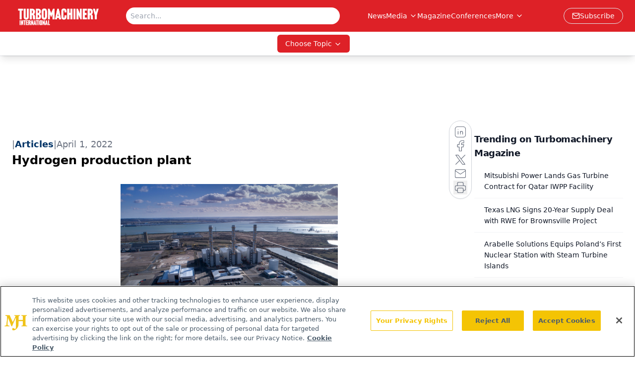

--- FILE ---
content_type: text/html; charset=utf-8
request_url: https://www.google.com/recaptcha/api2/aframe
body_size: 183
content:
<!DOCTYPE HTML><html><head><meta http-equiv="content-type" content="text/html; charset=UTF-8"></head><body><script nonce="95vd0U0QhQkP2a9qpG8J9A">/** Anti-fraud and anti-abuse applications only. See google.com/recaptcha */ try{var clients={'sodar':'https://pagead2.googlesyndication.com/pagead/sodar?'};window.addEventListener("message",function(a){try{if(a.source===window.parent){var b=JSON.parse(a.data);var c=clients[b['id']];if(c){var d=document.createElement('img');d.src=c+b['params']+'&rc='+(localStorage.getItem("rc::a")?sessionStorage.getItem("rc::b"):"");window.document.body.appendChild(d);sessionStorage.setItem("rc::e",parseInt(sessionStorage.getItem("rc::e")||0)+1);localStorage.setItem("rc::h",'1768720335964');}}}catch(b){}});window.parent.postMessage("_grecaptcha_ready", "*");}catch(b){}</script></body></html>

--- FILE ---
content_type: application/javascript
request_url: https://api.lightboxcdn.com/z9gd/43415/www.turbomachinerymag.com/jsonp/z?cb=1768720322759&dre=l&callback=jQuery112406669784191303139_1768720322722&_=1768720322723
body_size: 1185
content:
jQuery112406669784191303139_1768720322722({"response":"[base64].[base64].[base64]","dre":"l","success":true});